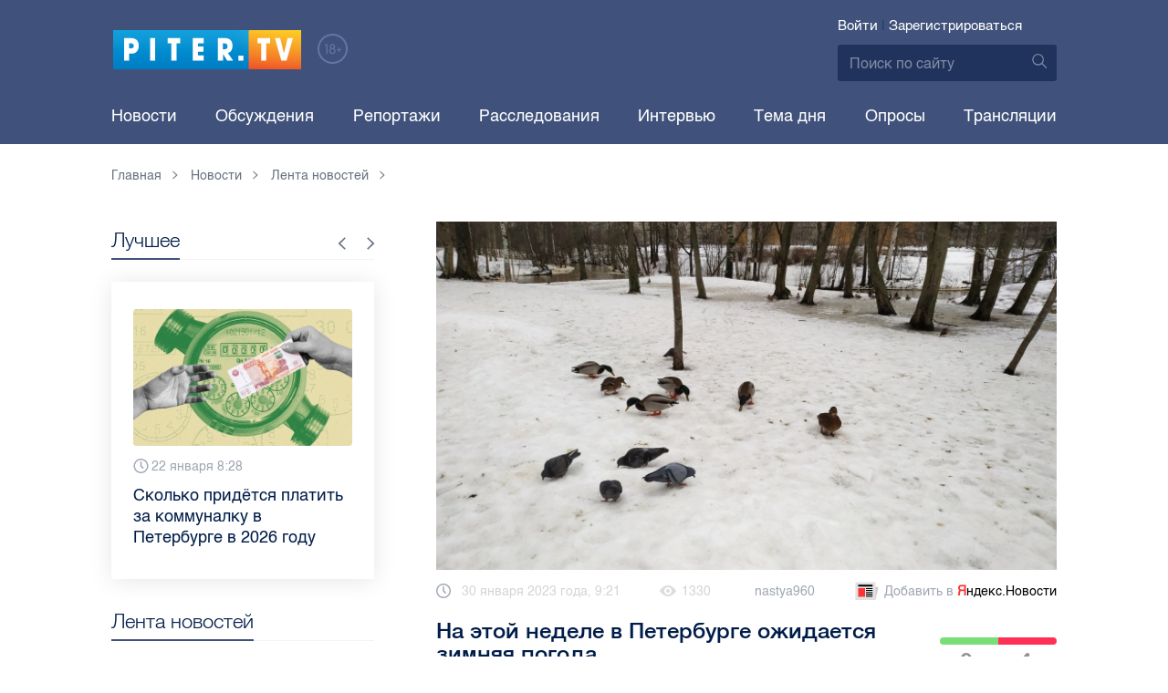

--- FILE ---
content_type: text/html; charset=UTF-8
request_url: https://piter.tv/event/pogoda_na_nedelyu_v_spb_4/
body_size: 12188
content:





<!DOCTYPE html>
<html lang="ru">
<head>
	<meta charset="utf-8">
	<meta http-equiv="X-UA-Compatible" content="IE=edge">
	<meta property="og:site_name" content="PITER TV">
	<meta name="viewport" content="width=device-width, initial-scale=1, maximum-scale=1, minimal-ui">
	<meta name="imagetoolbar" content="no">
	<meta name="msthemecompatible" content="no">
	<meta name="cleartype" content="on">
	<meta name="HandheldFriendly" content="True">
	<meta name="format-detection" content="telephone=no">
	<meta name="format-detection" content="address=no">
	<meta name="google" value="notranslate">
	<meta name="theme-color" content="#ffffff">
	<meta name="mobile-web-app-capable" content="yes">
	<meta name="yandex-verification" content="1cc0f06881696cf5" />
	<meta name="description" content="Хотя и с температурами от 0 до -5 градусов." />
	<meta name="keywords" content="александр колесов, погода" />
	<link rel="canonical" href="https://piter.tv/event/pogoda_na_nedelyu_v_spb_4/"/>
<meta property="og:title" content="На этой неделе в Петербурге ожидается зимняя погода" />

<meta property="og:url" content="https://piter.tv/event/pogoda_na_nedelyu_v_spb_4/" />

<meta property="og:image" content="http://static.piter.tv/images/news_photos/nvgtgJpcODLnD54Bdk8y59EBfiy4I4ta.webp" />

<meta property="og:image:secure_url" content="https://static.piter.tv/images/news_photos/nvgtgJpcODLnD54Bdk8y59EBfiy4I4ta.webp" />

<meta property="og:description" content="Хотя и с температурами от 0 до -5 градусов." />

<meta property="ya:ovs:content_id" content="https://piter.tv/event/pogoda_na_nedelyu_v_spb_4/" />

<meta property="ya:ovs:category" content="Лента новостей" />

<meta property="og:type" content="article" />


	<title>На этой неделе в Петербурге ожидается зимняя погода</title>

	<link href="https://static.piter.tv/ptv2/assets/styles/app.min_6468.css" rel="stylesheet">
	

	<link rel="preload" href="https://static.piter.tv/ptv2/assets/fonts/subset-HelveticaRegular-Regular.woff2" as="font" crossorigin="anonymous" />
	<link rel="preload" href="https://static.piter.tv/ptv2/assets/fonts/hinted-subset-HelveticaLight-Regular.woff2" as="font" crossorigin="anonymous" />
	<link rel="preload" href="https://static.piter.tv/ptv2/assets/fonts/hinted-subset-HelveticaNeue-Medium.woff2" as="font" crossorigin="anonymous" />


	<link rel="alternate" type="application/rss+xml" title="RSS" href="https://piter.tv/rss/" />
	<link rel="shortcut icon" href="https://piter.tv/favicon_piter.ico" type="image/x-icon" />
	<link rel="icon" href="https://piter.tv/favicon_piter.ico" type="image/x-icon" />

	<script type="text/javascript">
        window.CKEDITOR_BASEPATH = 'https://static.piter.tv/libs/ckeditor/';
        window.staticServer = 'https://static1.piter.tv';
		window.delayInitialization = [];
        window.scriptsLoaded = [];

        window.awaitImport = async function(scripts) {
            if (scripts.length) {
                let promise = new Promise(function (resolve, reject) {
                    resolve(1);
				});
                for (var i = 0; i < scripts.length; i++) {
                    const scriptPath = scripts[i];
                    if (scriptsLoaded.indexOf(scriptPath) !== -1) {
                        continue;
					}
                    scriptsLoaded.push(scriptPath);

                    promise = promise.then(function(result) {
                        return new Promise(function (resolve, reject) {
                            const script = document.createElement('script');
                            script.src = scriptPath;

                            let loaded = false;
                            script.onload = script.onerror = function() {
                                if ( ! loaded) {
                                    loaded = true;
                                    resolve(1);
                                }
                            };
                            script.onreadystatechange = function() {
                                var self = this;
                                if (this.readyState == "complete" || this.readyState == "loaded") {
                                    setTimeout(function() {
                                        self.onload();
                                    }, 0);
                                }
                            };

                            document.body.appendChild(script);
						})
					});
                }

                let result = await promise;
            }
        };
	</script>

	<script type="text/javascript">new Image().src = "//counter.yadro.ru/hit?r" + escape(document.referrer) + ((typeof(screen)=="undefined")?"" : ";s"+screen.width+"*"+screen.height+"*" + (screen.colorDepth?screen.colorDepth:screen.pixelDepth)) + ";u"+escape(document.URL) +  ";" +Math.random();</script>
	<script type="text/javascript" src="//www.gstatic.com/firebasejs/3.6.8/firebase.js"></script>

	
<script>
	window.userSubscriptionInfo = {isLogged : 0, isGranted : 0, isSubscribedNews : 0, isSubscribedComments : 0, isSubscribedProject : 0}
</script>


	<script>window.yaContextCb = window.yaContextCb || []</script>
	<script src="https://yandex.ru/ads/system/context.js" async></script>
</head>

<body class="page page_article" itemscope itemtype="http://schema.org/NewsArticle">




<header class="header">
	<div class="header__top">
		<div class="header__in">
			<div class="header__logo-w">
				<a href="https://piter.tv" class="header__logo logo">
					<img src="https://static.piter.tv/ptv2/assets/images/general/logo.png?1" alt="Piter.tv" />
				</a>
				<img class="header__18plus" src="https://static.piter.tv/ptv2/assets/images/general/18ptv.png" alt="18+" />
			</div>
			

			<div class="header__control">
				
<div class="header__auth">
	<svg class="header__auth-icon"><use xlink:href="https://piter.tv/static/ptv2/assets/images/icon.svg#icon_auth-icon"></use></svg>
	<a href="https://piter.tv/login/" onclick="sendRequest('',{'action':'fe_login_form'});return false;" class="header__auth-link header__auth-link_enter">Войти</a>
	<span class="header__auth-sep">|</span>
	<a href="#" onclick="sendRequest('',{'action':'registration','ajax':1}); return false;" class="header__auth-link header__auth-link_reg">Зарегистрироваться</a>
</div>

				<div class="search-form header__search">
					<form action="https://piter.tv/search_result/" method="get" class="search-form__w">
						<input type="text" value="" placeholder="Поиск по сайту" name="query" class="search-form__input" />
						<button type="submit" class="search-form__submit">
							<svg class="search-form__submit-icon"><use xlink:href="https://piter.tv/static/ptv2/assets/images/icon.svg#icon_search-icon"></use></svg>
						</button>
					</form>
				</div>
			</div>
		</div>
	</div>
	<div class="header__body">
		<div class="header__in">
			<nav class="header__nav nav nav_main">
				<ul id="main-nav" class="nav__list initial">
					
<li class="nav__item ">
	<a href="https://piter.tv/news/60/" title="Новости" class="nav__link">Новости</a>
</li>

					
<li class="nav__item first">
	<a href="https://piter.tv/forum/" title="Обсуждение актуальных событий" class="nav__link">Обсуждения</a>
</li>

					
<li class="nav__item ">
	<a href="https://piter.tv/news/3873/" title="Репортажи" class="nav__link">Репортажи</a>
</li>

					
<li class="nav__item ">
	<a href="https://piter.tv/channel/668/" title="Расследования" class="nav__link">Расследования</a>
</li>

					
<li class="nav__item ">
	<a href="https://piter.tv/news/3741/" title="Интервью" class="nav__link">Интервью</a>
</li>

					
<li class="nav__item ">
	<a href="https://piter.tv/news/3874/" title="Тема дня" class="nav__link">Тема дня</a>
</li>

					
<li class="nav__item first">
	<a href="https://piter.tv/polls/" title="Архив опросов посетителей" class="nav__link">Опросы</a>
</li>

					
<li class="nav__item first">
	<a href="https://piter.tv/conference_catalog/" title="Прямые трансляции на канале ПитерТВ" class="nav__link">Трансляции</a>
</li>

					<li data-width="10" class="nav__item nav__item_more">
						<a class="nav__link">Еще
							<svg class="nav__more-icon"><use xlink:href="https://piter.tv/static/ptv2/assets/images/icon.svg#icon_arrow-down"></use></svg>
						</a>
						<ul></ul>
					</li>
				</ul>
			</nav>
		</div>
	</div>
</header>



<main class="main" role="main">
	




    <div class="main__in">
        <div class="main__breadcrumbs">
            
	<div class="breadcrumbs">
		<ol itemscope="" itemtype="http://schema.org/BreadcrumbList" class="breadcrumbs__list">
			<li itemprop="itemListElement" itemscope="" itemtype="http://schema.org/ListItem" class="breadcrumbs__item">
				<a itemscope="" itemtype="http://schema.org/Thing" itemprop="item" href="https://piter.tv" class="breadcrumbs__link">
					<span itemprop="name">Главная</span><svg class="breadcrumbs__icon"><use xlink:href="https://piter.tv/static/ptv2/assets/images/icon.svg#icon_arrow-right"></use></svg>
				</a>
				<meta itemprop="position" content="1" />
			</li>


	<li itemprop="itemListElement" itemscope="" itemtype="http://schema.org/ListItem" class="breadcrumbs__item breadcrumbs__item_hide">
		<a itemscope="" itemtype="http://schema.org/Thing" itemprop="item" href="https://piter.tv/news/"	class="breadcrumbs__link">
			<span itemprop="name">Новости</span><svg class="breadcrumbs__icon"><use xlink:href="https://piter.tv/static/ptv2/assets/images/icon.svg#icon_arrow-right"></use></svg>
		</a>
		<meta itemprop="position" content="2" />
	</li>

	<li itemprop="itemListElement" itemscope="" itemtype="http://schema.org/ListItem" class="breadcrumbs__item breadcrumbs__item_hide">
		<a itemscope="" itemtype="http://schema.org/Thing" itemprop="item" href="https://piter.tv/news/60/"	class="breadcrumbs__link">
			<span itemprop="name">Лента новостей</span><svg class="breadcrumbs__icon"><use xlink:href="https://piter.tv/static/ptv2/assets/images/icon.svg#icon_arrow-right"></use></svg>
		</a>
		<meta itemprop="position" content="3" />
	</li>

		</ol>
	</div>

        </div>
        <div class="main__w main__w_3 main__w_3_has_topnews">
            <div class="content main__content main__content_middle main__content">
                <div id="articles-loading-container" class="articles-loading-container">
                    <article id="articlefull" class="article" data-next-article-url="/event/Dzhonson_raskril_detali_razgovora_s_Putinim_pered_nachalom_specoperacii/" data-essence-id="44" data-entity-id="548372">
						
                        
    <div class="article__image">
        <img src="https://static.piter.tv/images/news_photos/lNXDM25dg9eQU7QnLexztYoIgWKKUNrs.webp" title="На этой неделе в Петербурге ожидается зимняя погода" alt="На этой неделе в Петербурге ожидается зимняя погода" />
    </div>


                        <div class="article__meta">
                            <div class="article__date">
                                <svg class="article__date-icon"><use xlink:href="https://piter.tv/static/ptv2/assets/images/icon.svg#icon_date-icon"></use></svg>30 января 2023 года, 9:21
                            </div>
                            <div class="article__views" title="просмотра">
                                <svg class="article__views-icon"><use xlink:href="https://piter.tv/static/ptv2/assets/images/icon.svg#icon_views-icon"></use></svg>1330
                            </div>
                            <a href="https://piter.tv/user/nastya960/" class="article__author">nastya960</a>

                            
                            
<a href="https://yandex.ru/news/?favid=18694" target="_blank" rel="nofollow" class="article__yandex_news"><svg class="article__yandex_news-icon"><use xlink:href="https://piter.tv/static/ptv2/assets/images/icon.svg#icon_yandex-news"></use></svg>Добавить в <span>Я</span><span>ндекс.Новости</span></a>

                        </div>

                        <header class="article__header">
                            <h1 class="article__title">На этой неделе в Петербурге ожидается зимняя погода</h1>
                            
	<div class="article__rating" id="rc_44_548372" title="Рейтинг: 0. Голосов: 0" data-share-pos="50" data-share-neg="50">
		<div class="article__rating-bar">
			<div class="article__rating-bar-line article__rating-bar-line__positive" style="width: 50%;"></div>
			<div class="article__rating-bar-line article__rating-bar-line__negative" style="width: 50%;"></div>
		</div>
		<a href="#" class="article__rating-button article__rating-plus" title="Нравится" onclick="sendRequest('',{'action':'entity_rater','opinion':'1','ajax':'1','essence_id':'44','entity_id':'548372'}); return false;"><svg class="article__rating-icon"><use xlink:href="https://piter.tv/static/ptv2/assets/images/icon.svg#icon_rating-plus"></use></svg>0</a>
		<a href="#" class="article__rating-button article__rating-minus" title="Не нравится" onclick="sendRequest('',{'action':'entity_rater','opinion':'0','ajax':'1','essence_id':'44','entity_id':'548372'}); return false;"><svg class="article__rating-icon"><use xlink:href="https://piter.tv/static/ptv2/assets/images/icon.svg#icon_rating-minus"></use></svg>0</a>
	</div>

                        </header>


                        <div class="article__entry article-full">
                            <p><strong itemprop="headline description">Хотя и с температурами от 0 до -5 градусов.</strong></p>
                            <div itemprop="articleBody" id="articleBody" class="js-mediator-article">
                                <p style="text-align: justify;">Центр <a href="https://piter.tv/event/pogoda_spb_30_yanvarya/">циклона &quot;Николас&quot; </a>сейчас выходит с Ботнического залива на территорию Финляндии, и в дальнейшем будет смещаться к востоку через Карелию и Белое море.&nbsp;Влияние циклона на Санкт-Петербург продлится в течение двух дней, отметил главный синоптик города Александр Колесов.</p>

<p style="text-align: justify;">Днём 30 января в Северной столице ожидаются&nbsp;осадки в виде мокрого снега с дождём.&nbsp;Температура воздуха до +2 градусов&nbsp;будет только сегодня, уже завтра днём ожидается понижение до небольших отрицательных значений. &nbsp;&nbsp;</p>

<p style="text-align: justify;">Следующий циклон, определяющий погоду &nbsp;с 1 на 2 февраля, будет проходить уже южнее Петербурга, поэтому оттепели не должно быть, а осадки будут выпадать только в виде снега.</p>

<blockquote>
<p style="text-align: justify;">Так что кроме сегодняшнего дня вся неделя в Санкт-Петербурге должна быть зимней, хотя и с температурами от 0 до -5 градусов.</p>

<p style="text-align: justify;"><strong>Александр Колесов, синоптик</strong></p>
</blockquote>

<p style="text-align: justify;">Фото:&nbsp;Piter.tv</p>

                            </div>
                        </div>
                        <div class="article__bottom">
                            <div class="article__bottom__row">
                                <span class="article__bottom-title">Теги:</span>
                                <span itemprop="keywords"><a class="article__tags" href='/search_result/?query=%D0%B0%D0%BB%D0%B5%D0%BA%D1%81%D0%B0%D0%BD%D0%B4%D1%80+%D0%BA%D0%BE%D0%BB%D0%B5%D1%81%D0%BE%D0%B2'>александр колесов</a>, <a class="article__tags" href='/search_result/?query=%D0%BF%D0%BE%D0%B3%D0%BE%D0%B4%D0%B0'>погода</a></span>
                            </div>
                            
	<div class="article__bottom__row">
		<span class="article__bottom-title">Категории:</span>
	<a class="article__tags" href="https://piter.tv/news/60/" title="Лента новостей">Лента новостей</a>,

	</div>

                        </div>
						
                        
<div id="comment_container_44_548372" class="__comments__meta" data-essence-id="44" data-entity-id="548372" style="margin-top: 10px;">
    
<div id="comment_content_44_548372" class="comments article__comments">
    <header class="comments__header">
        <h3 class="comments__title title title_side">Обсуждение ( <span class="__comments_counter_total">0</span> ) 
<a class="latest-news__all-news" href="/forum/44-548372/">Посмотреть все</a>
</h3>
        
    <input type="button" class="button button_form" onclick='sendRequest("",{"ajax":1,"action":"comment_control","essence_id":44,"entity_id":548372,"entity_url":"https:\/\/piter.tv\/event\/pogoda_na_nedelyu_v_spb_4\/","mod":"get_creation_form","per_page":10,"image_size":"icon"});return false;' value="Добавить комментарий" />

    </header>

    <!-- place for comment form -->

    
    
    
</div>


    <div class="comments__new __comments__new_items_block">
        <div class="comments__new-items-w">
            <div class="comments__new-items">Новые комментарии</div>
        </div>
        <div class="__items"></div>
    </div>
</div>

                    </article>
                </div>
            </div>
            <aside class="sidebar main__sidebar main__sidebar main__sidebar_first">
                
    <div class="best sidebar__best sidebar__row">
        <header class="best__header sidebar__header">
            <h2 class="best__title title title_side">Лучшее</h2>
            <div class="best__nav">
                <button class="best__prev"><svg class="best__prev-icon"><use xlink:href="https://piter.tv/static/ptv2/assets/images/icon.svg#icon_arrow-right"></use></svg></button>
                <button class="best__next"><svg class="best__next-icon"><use xlink:href="https://piter.tv/static/ptv2/assets/images/icon.svg#icon_arrow-right"></use></svg></button>
            </div>
        </header>
        <ul class="best__list best__list-slider">
            
    <li class="best__item">
        <a href="https://piter.tv/event/uhod_za_kozhej_zimoj/" class="best__link">
            <div class="best__image">
                
<span class="previewCarouselBlock"  sources='[]' style='' >
    <img class="__firstPreview lazyload" src="https://static.piter.tv/img/news_default_small.png" width="304" height="190"  data-src="https://static1.piter.tv/images/news_photos/HVyyh2LVIKG3MvNVdR5jryHeCnmea3lq.webp" alt="Как ухаживать за кожей зимой: советы дерматолога " title="Как ухаживать за кожей зимой: советы дерматолога " />
    <noscript><img width="304" height="190" src="https://static2.piter.tv/images/news_photos/HVyyh2LVIKG3MvNVdR5jryHeCnmea3lq.webp" alt="Как ухаживать за кожей зимой: советы дерматолога " title="Как ухаживать за кожей зимой: советы дерматолога " /></noscript>
</span>

            </div>
            <div class="best__w">
                <div class="best__meta">
                    <div class="best__date"><svg class="best__date-icon"><use xlink:href="https://piter.tv/static/ptv2/assets/images/icon.svg#icon_date-icon"></use></svg>28 января 13:59</div>
                </div>
                <div class="best__item-title">Как ухаживать за кожей зимой: советы дерматолога </div>
            </div>
        </a>
    </li>

    <li class="best__item">
        <a href="https://piter.tv/event/tarifi_zhkh_spb/" class="best__link">
            <div class="best__image">
                
<span class="previewCarouselBlock"  sources='[]' style='' >
    <img class="__firstPreview lazyload" src="https://static.piter.tv/img/news_default_small.png" width="304" height="190"  data-src="https://static3.piter.tv/images/news_photos/MHifXEMJ3QhRVBE3Byyz6rs32ay2N5uN.webp" alt="Сколько придётся платить за коммуналку в Петербурге в 2026 году " title="Сколько придётся платить за коммуналку в Петербурге в 2026 году " />
    <noscript><img width="304" height="190" src="https://static3.piter.tv/images/news_photos/MHifXEMJ3QhRVBE3Byyz6rs32ay2N5uN.webp" alt="Сколько придётся платить за коммуналку в Петербурге в 2026 году " title="Сколько придётся платить за коммуналку в Петербурге в 2026 году " /></noscript>
</span>

            </div>
            <div class="best__w">
                <div class="best__meta">
                    <div class="best__date"><svg class="best__date-icon"><use xlink:href="https://piter.tv/static/ptv2/assets/images/icon.svg#icon_date-icon"></use></svg>22 января 8:28</div>
                </div>
                <div class="best__item-title">Сколько придётся платить за коммуналку в Петербурге в 2026 году </div>
            </div>
        </a>
    </li>

    <li class="best__item">
        <a href="https://piter.tv/event/milonov_posovetoval_izuchat_kriptu_/" class="best__link">
            <div class="best__image">
                
<span class="previewCarouselBlock"  sources='["55QjjVpgWDcMdznWsojkiElKxkUkV24e.webp","OMaBvew97VHnSJ48v3slBw760Dis2Ys2.webp","ggnbuwlttV3I4pbJ4JyanNl20CUjs8Hk.webp","tS5MqBeySwP0f2bRkOEg9HTywuFCxyzF.webp","qxDWTL81NeeXr7V7PPOmmgTwgy88oKcM.webp"]' style='' >
    <img class="__firstPreview lazyload" src="https://static.piter.tv/img/news_default_small.png" width="304" height="190"  data-src="https://static1.piter.tv/images/previews/ertlBnCoyWSztoKobgkpM91MXUssGpGf.webp" alt="Милонов посоветовал детсадовцам изучать криптовалюту для &quot;хорошей и спокойной старости&quot; родителей" title="Милонов посоветовал детсадовцам изучать криптовалюту для &quot;хорошей и спокойной старости&quot; родителей" />
    <noscript><img width="304" height="190" src="https://static1.piter.tv/images/previews/ertlBnCoyWSztoKobgkpM91MXUssGpGf.webp" alt="Милонов посоветовал детсадовцам изучать криптовалюту для &quot;хорошей и спокойной старости&quot; родителей" title="Милонов посоветовал детсадовцам изучать криптовалюту для &quot;хорошей и спокойной старости&quot; родителей" /></noscript>
</span>

            </div>
            <div class="best__w">
                <div class="best__meta">
                    <div class="best__date"><svg class="best__date-icon"><use xlink:href="https://piter.tv/static/ptv2/assets/images/icon.svg#icon_date-icon"></use></svg>22 января 11:51</div>
                </div>
                <div class="best__item-title">Милонов посоветовал детсадовцам изучать криптовалюту для &quot;хорошей и спокойной старости&quot; родителей</div>
            </div>
        </a>
    </li>

    <li class="best__item">
        <a href="https://piter.tv/event/den_studenta_spb/" class="best__link">
            <div class="best__image">
                
<span class="previewCarouselBlock"  sources='[]' style='' >
    <img class="__firstPreview lazyload" src="https://static.piter.tv/img/news_default_small.png" width="304" height="190"  data-src="https://static3.piter.tv/images/news_photos/0rvgRHQXPauU2eh02avLU5Y9zbHYMDfi.webp" alt="Рассказываем, куда могут пойти петербургские студенты в свой праздник" title="Рассказываем, куда могут пойти петербургские студенты в свой праздник" />
    <noscript><img width="304" height="190" src="https://static2.piter.tv/images/news_photos/0rvgRHQXPauU2eh02avLU5Y9zbHYMDfi.webp" alt="Рассказываем, куда могут пойти петербургские студенты в свой праздник" title="Рассказываем, куда могут пойти петербургские студенты в свой праздник" /></noscript>
</span>

            </div>
            <div class="best__w">
                <div class="best__meta">
                    <div class="best__date"><svg class="best__date-icon"><use xlink:href="https://piter.tv/static/ptv2/assets/images/icon.svg#icon_date-icon"></use></svg>16 января 12:53</div>
                </div>
                <div class="best__item-title">Рассказываем, куда могут пойти петербургские студенты в свой праздник</div>
            </div>
        </a>
    </li>

    <li class="best__item">
        <a href="https://piter.tv/event/demontazh_novogodnego_oformleniya_spb/" class="best__link">
            <div class="best__image">
                
<span class="previewCarouselBlock"  sources='[]' style='' >
    <img class="__firstPreview lazyload" src="https://static.piter.tv/img/news_default_small.png" width="304" height="190"  data-src="https://static1.piter.tv/images/previews/2qy6pFzjLhleGXbzCC25NC1KFXld544K.webp" alt="Демонтаж новогоднего оформления начали в Петербурге" title="Демонтаж новогоднего оформления начали в Петербурге" />
    <noscript><img width="304" height="190" src="https://static3.piter.tv/images/previews/2qy6pFzjLhleGXbzCC25NC1KFXld544K.webp" alt="Демонтаж новогоднего оформления начали в Петербурге" title="Демонтаж новогоднего оформления начали в Петербурге" /></noscript>
</span>

            </div>
            <div class="best__w">
                <div class="best__meta">
                    <div class="best__date"><svg class="best__date-icon"><use xlink:href="https://piter.tv/static/ptv2/assets/images/icon.svg#icon_date-icon"></use></svg>15 января 8:17</div>
                </div>
                <div class="best__item-title">Демонтаж новогоднего оформления начали в Петербурге</div>
            </div>
        </a>
    </li>

    <li class="best__item">
        <a href="https://piter.tv/event/ledovoe_shou_averbuha_buratino/" class="best__link">
            <div class="best__image">
                
<span class="previewCarouselBlock"  sources='[]' style='' >
    <img class="__firstPreview lazyload" src="https://static.piter.tv/img/news_default_small.png" width="304" height="190"  data-src="https://static2.piter.tv/images/news_photos/fSzz6wuMfj33J5X2EnytkiIURHBURfKP.webp" alt="Илья Авербух – о благотворительности и изоляции фигуристов" title="Илья Авербух – о благотворительности и изоляции фигуристов" />
    <noscript><img width="304" height="190" src="https://static1.piter.tv/images/news_photos/fSzz6wuMfj33J5X2EnytkiIURHBURfKP.webp" alt="Илья Авербух – о благотворительности и изоляции фигуристов" title="Илья Авербух – о благотворительности и изоляции фигуристов" /></noscript>
</span>

            </div>
            <div class="best__w">
                <div class="best__meta">
                    <div class="best__date"><svg class="best__date-icon"><use xlink:href="https://piter.tv/static/ptv2/assets/images/icon.svg#icon_date-icon"></use></svg>14 января 11:27</div>
                </div>
                <div class="best__item-title">Илья Авербух – о благотворительности и изоляции фигуристов</div>
            </div>
        </a>
    </li>

    <li class="best__item">
        <a href="https://piter.tv/event/pro_larisu_dolinu_neveroyatnie_priklyucheniya_shurika_larisa_dolina/" class="best__link">
            <div class="best__image">
                
<span class="previewCarouselBlock"  sources='[]' style='' >
    <img class="__firstPreview lazyload" src="https://static.piter.tv/img/news_default_small.png" width="304" height="190"  data-src="https://static2.piter.tv/images/news_photos/fpquO3ig5ViDzP6dzFuH2Tlyi2Pm3jIl.webp" alt="Лариса Долина: &quot;Никогда нельзя отчаиваться, когда идёт чёрная полоса&quot;" title="Лариса Долина: &quot;Никогда нельзя отчаиваться, когда идёт чёрная полоса&quot;" />
    <noscript><img width="304" height="190" src="https://static2.piter.tv/images/news_photos/fpquO3ig5ViDzP6dzFuH2Tlyi2Pm3jIl.webp" alt="Лариса Долина: &quot;Никогда нельзя отчаиваться, когда идёт чёрная полоса&quot;" title="Лариса Долина: &quot;Никогда нельзя отчаиваться, когда идёт чёрная полоса&quot;" /></noscript>
</span>

            </div>
            <div class="best__w">
                <div class="best__meta">
                    <div class="best__date"><svg class="best__date-icon"><use xlink:href="https://piter.tv/static/ptv2/assets/images/icon.svg#icon_date-icon"></use></svg>19 декабря 2025 года 11:49</div>
                </div>
                <div class="best__item-title">Лариса Долина: &quot;Никогда нельзя отчаиваться, когда идёт чёрная полоса&quot;</div>
            </div>
        </a>
    </li>

    <li class="best__item">
        <a href="https://piter.tv/event/V_Peterburge_proshel_biznes_zavtrak_dlya_predprinimatelej_/" class="best__link">
            <div class="best__image">
                
<span class="previewCarouselBlock"  sources='[]' style='' >
    <img class="__firstPreview lazyload" src="https://static.piter.tv/img/news_default_small.png" width="304" height="190"  data-src="https://static3.piter.tv/images/previews/CJmuQPfzcm3MYxeFKU8O2Ezl8HCeaubc.webp" alt="В Петербурге прошел бизнес-завтрак для предпринимателей  " title="В Петербурге прошел бизнес-завтрак для предпринимателей  " />
    <noscript><img width="304" height="190" src="https://static3.piter.tv/images/previews/CJmuQPfzcm3MYxeFKU8O2Ezl8HCeaubc.webp" alt="В Петербурге прошел бизнес-завтрак для предпринимателей  " title="В Петербурге прошел бизнес-завтрак для предпринимателей  " /></noscript>
</span>

            </div>
            <div class="best__w">
                <div class="best__meta">
                    <div class="best__date"><svg class="best__date-icon"><use xlink:href="https://piter.tv/static/ptv2/assets/images/icon.svg#icon_date-icon"></use></svg>14 января 19:06</div>
                </div>
                <div class="best__item-title">В Петербурге прошел бизнес-завтрак для предпринимателей  </div>
            </div>
        </a>
    </li>

        </ul>
    </div>

				
                
	<div class="sidefeed latest-news latest-news_side sidebar__feed sidebar__row">
		<header class="sidefeed__header sidebar__header">
			<h2 class="sidefeed__title title title_side">Лента новостей</h2><a href="https://piter.tv/news/60/" class="sidefeed__all-news"><svg
				class="sidefeed__all-icon"><use xlink:href="https://piter.tv/static/ptv2/assets/images/icon.svg#icon_arrow-right"></use></svg>Все новости</a>
		</header>
		<ul class="sidefeed__list latest-news__list">
			
	<li class="sidefeed__item latest-news__item latest-news__item__">
		<div class="latest-news__meta">
			<div class="latest-news__date">20:27</div>
			<div class="latest-news__video-w"></div>
		</div><a href="https://piter.tv/event/Rezonansnoe_delo_uchitelnici_anglijskogo_iz_Peterburga_smyagchat/" class="latest-news__news-title" title="Резонансное дело учительницы английского из Петербурга смягчат">Резонансное дело учительницы английского из Петербурга смягчат</a>
	</li>

	<li class="sidefeed__item latest-news__item latest-news__item__">
		<div class="latest-news__meta">
			<div class="latest-news__date">20:23</div>
			<div class="latest-news__video-w"></div>
		</div><a href="https://piter.tv/event/Na_prospekte_Kuznecova_avtomobil_sbil_velosipedista_kurera/" class="latest-news__news-title" title="На проспекте Кузнецова автомобиль сбил велосипедиста курьера">На проспекте Кузнецова автомобиль сбил велосипедиста курьера</a>
	</li>

	<li class="sidefeed__item latest-news__item latest-news__item__">
		<div class="latest-news__meta">
			<div class="latest-news__date">19:00</div>
			<div class="latest-news__video-w"></div>
		</div><a href="https://piter.tv/event/Pulkovo_pokazalo_novij_logotip_s_mostami_samoletami_bukvoj_L_/" class="latest-news__news-title" title="Пулково показало новый логотип с мостами самолетами буквой &quot;Л&quot;">Пулково показало новый логотип с мостами самолетами буквой &quot;Л&quot;</a>
	</li>

	<li class="sidefeed__item latest-news__item latest-news__item__">
		<div class="latest-news__meta">
			<div class="latest-news__date">18:40</div>
			<div class="latest-news__video-w"></div>
		</div><a href="https://piter.tv/event/Vlasti_Peterburga_gotovyat_meri_dlya_uskoreniya_avtobusov_tramvaev_i_trollejbusov/" class="latest-news__news-title" title="Власти Петербурга готовят меры для ускорения автобусов трамваев и троллейбусов">Власти Петербурга готовят меры для ускорения автобусов трамваев и троллейбусов</a>
	</li>

	<li class="sidefeed__item latest-news__item latest-news__item__">
		<div class="latest-news__meta">
			<div class="latest-news__date">17:58</div>
			<div class="latest-news__video-w">
<a href="https://piter.tv/event/poliklinika_na_rusanovskij_ulice_video/" class="latest-news__video"></a>
</div>
		</div><a href="https://piter.tv/event/poliklinika_na_rusanovskij_ulice_video/" class="latest-news__news-title" title="В Невском районе с опережением графика достроена новая поликлиника на 420 посещений в смену">В Невском районе с опережением графика достроена новая поликлиника на 420 посещений в смену</a>
	</li>

	<li class="sidefeed__item latest-news__item latest-news__item__">
		<div class="latest-news__meta">
			<div class="latest-news__date">17:20</div>
			<div class="latest-news__video-w"></div>
		</div><a href="https://piter.tv/event/V_Peterburge_nachali_gotovit_letnyuyu_navigaciyu_vodnogo_transporta_2026/" class="latest-news__news-title" title="В Петербурге начали готовить летнюю навигацию водного транспорта 2026">В Петербурге начали готовить летнюю навигацию водного транспорта 2026</a>
	</li>

	<li class="sidefeed__item latest-news__item latest-news__item__">
		<div class="latest-news__meta">
			<div class="latest-news__date">17:16</div>
			<div class="latest-news__video-w"></div>
		</div><a href="https://piter.tv/event/Titov_zayavil_o_revolyucii_v_Rossii_v_sfere_vinodeliya/" class="latest-news__news-title" title="Титов заявил о революции в России в сфере виноделия">Титов заявил о революции в России в сфере виноделия</a>
	</li>

	<li class="sidefeed__item latest-news__item latest-news__item__">
		<div class="latest-news__meta">
			<div class="latest-news__date">17:08</div>
			<div class="latest-news__video-w">
<a href="https://piter.tv/event/Oreshkin_nazval_II_hajpovoj_temoj_/" class="latest-news__video"></a>
</div>
		</div><a href="https://piter.tv/event/Oreshkin_nazval_II_hajpovoj_temoj_/" class="latest-news__news-title" title="Орешкин назвал ИИ &quot;хайповой темой&quot;">Орешкин назвал ИИ &quot;хайповой темой&quot;</a>
	</li>

	<li class="sidefeed__item latest-news__item latest-news__item__">
		<div class="latest-news__meta">
			<div class="latest-news__date">17:00</div>
			<div class="latest-news__video-w"></div>
		</div><a href="https://piter.tv/event/zheltij_uroven_prodlen_v_spb/" class="latest-news__news-title" title="В Петербурге из-за морозов продлен &quot;желтый&quot; уровень опасности">В Петербурге из-за морозов продлен &quot;желтый&quot; уровень опасности</a>
	</li>

	<li class="sidefeed__item latest-news__item latest-news__item__">
		<div class="latest-news__meta">
			<div class="latest-news__date">17:00</div>
			<div class="latest-news__video-w">
<a href="https://piter.tv/event/andrej_alferov_intervyu_yanvar_2026_/" class="latest-news__video"></a>
</div>
		</div><a href="https://piter.tv/event/andrej_alferov_intervyu_yanvar_2026_/" class="latest-news__news-title" title="Инвесторы обеспечили Петербург социальной инфраструктурой: итоги работы Управления строительными проектами">Инвесторы обеспечили Петербург социальной инфраструктурой: итоги работы Управления строительными проектами</a>
	</li>

			
		</ul>
	</div>

                
            </aside>
            <aside class="sidebar main__sidebar main__sidebar main__sidebar_second main__sidebar_has_topnews">
                
                
    <div class="related sidebar__row sidebar__related_sec">
        <header class="related__header sidebar__header">
            <h2 class="related__title title title_side">Интересное</h2>
        </header>
        <ul class="related__list">
            
    <li class="related__item">
        <article class="news-article news-article_side">
            <a href="https://piter.tv/event/pogoda_v_spb_31_yanvarya/" title="Небольшой снег и морозы ожидаются в Петербурге 31 января" class="news-article__link">
                <div class="news-article__image">
                    
<span class="previewCarouselBlock"  sources='[]' style='' onclick="this.target='_blank';">
    <img class="__firstPreview lazyload" src="https://static.piter.tv/img/news_default_small.png" width="116" height="65"  data-src="https://static2.piter.tv/images/news_photos/1TVeQNhdYHr5oeYjzuGRjbNIiGxxwjGV.webp" alt="Небольшой снег и морозы ожидаются в Петербурге 31 января" title="Небольшой снег и морозы ожидаются в Петербурге 31 января" />
    <noscript><img width="116" height="65" src="https://static3.piter.tv/images/news_photos/1TVeQNhdYHr5oeYjzuGRjbNIiGxxwjGV.webp" alt="Небольшой снег и морозы ожидаются в Петербурге 31 января" title="Небольшой снег и морозы ожидаются в Петербурге 31 января" /></noscript>
</span>

                </div>
                <div class="news-article__w">
                    <div class="news-article__title">Небольшой снег и морозы ожидаются в Петербурге 31 января</div>
                    <div class="news-article__meta">
                        <div class="news-article__date">Сегодня, 16:26</div>
                    </div>
                    <div class="news-article__category">Новости СПб</div>
                </div>
            </a>
        </article>
    </li>

    <li class="related__item">
        <article class="news-article news-article_side">
            <a href="https://piter.tv/event/pogoda_Lenoblast_31_yanvarya_2026/" title="В последний январский день температура в Ленобласти опустится до -28 градусов" class="news-article__link">
                <div class="news-article__image">
                    
<span class="previewCarouselBlock"  sources='[]' style='' onclick="this.target='_blank';">
    <img class="__firstPreview lazyload" src="https://static.piter.tv/img/news_default_small.png" width="116" height="65"  data-src="https://static3.piter.tv/images/news_photos/q6noqaOF9YvXF4IuoTD26mzPvJCBs6Tr.webp" alt="В последний январский день температура в Ленобласти ..." title="В последний январский день температура в Ленобласти ..." />
    <noscript><img width="116" height="65" src="https://static1.piter.tv/images/news_photos/q6noqaOF9YvXF4IuoTD26mzPvJCBs6Tr.webp" alt="В последний январский день температура в Ленобласти ..." title="В последний январский день температура в Ленобласти ..." /></noscript>
</span>

                </div>
                <div class="news-article__w">
                    <div class="news-article__title">В последний январский день температура в Ленобласти ...</div>
                    <div class="news-article__meta">
                        <div class="news-article__date">Сегодня, 15:41</div>
                    </div>
                    <div class="news-article__category">Новости Ленинградской области</div>
                </div>
            </a>
        </article>
    </li>

    <li class="related__item">
        <article class="news-article news-article_side">
            <a href="https://piter.tv/event/pogoda_spb_30_yanvarya_2026/" title="Петербург находится на периферии скандинавского антициклона 30 января" class="news-article__link">
                <div class="news-article__image">
                    
<span class="previewCarouselBlock"  sources='[]' style='' onclick="this.target='_blank';">
    <img class="__firstPreview lazyload" src="https://static.piter.tv/img/news_default_small.png" width="116" height="65"  data-src="https://static2.piter.tv/images/news_photos/YvD20IEmGr90jJBvf2PJwYyOi0xb2MvB.webp" alt="Петербург находится на периферии скандинавского антицикл ..." title="Петербург находится на периферии скандинавского антицикл ..." />
    <noscript><img width="116" height="65" src="https://static2.piter.tv/images/news_photos/YvD20IEmGr90jJBvf2PJwYyOi0xb2MvB.webp" alt="Петербург находится на периферии скандинавского антицикл ..." title="Петербург находится на периферии скандинавского антицикл ..." /></noscript>
</span>

                </div>
                <div class="news-article__w">
                    <div class="news-article__title">Петербург находится на периферии скандинавского антицикл ...</div>
                    <div class="news-article__meta">
                        <div class="news-article__date">Сегодня, 8:08</div>
                    </div>
                    <div class="news-article__category">Картина дня</div>
                </div>
            </a>
        </article>
    </li>

        </ul>
    </div>

                
<div id="top_news_container" class="__top_news_container related sidebar__row sidebar__related_sec">
	<ul class="__top_news_list related__list">
        
<li class="__top_news_item_container related__item" data-position="0">
	
<article class="__top_news_item news-article news-article_side" data-_tnuhash="f6443586425e6c5e7307248df1c6972f" data-_tnueid="658841">
    <a href="https://russia-1.tv/?nid=658841" title="Резонансное дело учительницы английского из Петербурга смягчат" class="news-article__link">
        <div class="news-article__image">
            
<span class="previewCarouselBlock"  sources='[]' style='' >
    <img class="__firstPreview lazyload" src="https://static.piter.tv/img/news_default_small.png" width="330" height="185"  data-src="https://static3.piter.tv/images/news_photos/JKTQjNpgwD33zre2Ly4e5IlQgaodInCl.webp" alt="Резонансное дело учительницы английского из Петербурга смягчат" title="Резонансное дело учительницы английского из Петербурга смягчат" />
    <noscript><img width="330" height="185" src="https://static1.piter.tv/images/news_photos/JKTQjNpgwD33zre2Ly4e5IlQgaodInCl.webp" alt="Резонансное дело учительницы английского из Петербурга смягчат" title="Резонансное дело учительницы английского из Петербурга смягчат" /></noscript>
</span>

        </div>
        <div class="news-article__w">
            <div class="news-article__title">Резонансное дело учительницы английского из Петербурга смягчат</div>
            <div class="news-article__meta">
                <div class="news-article__date">Сегодня, 20:27</div>
            </div>
        </div>
    </a>
</article>

</li>

<li class="__top_news_item_container related__item" data-position="1">
	
<article class="__top_news_item news-article news-article_side" data-_tnuhash="1a0395c6ef016cf3ab43828a21fbdbee" data-_tnueid="658840">
    <a href="https://russia-1.tv/?nid=658840" title="На проспекте Кузнецова автомобиль сбил велосипедиста курьера" class="news-article__link">
        <div class="news-article__image">
            
<span class="previewCarouselBlock"  sources='[]' style='' >
    <img class="__firstPreview lazyload" src="https://static.piter.tv/img/news_default_small.png" width="330" height="185"  data-src="https://static1.piter.tv/images/news_photos/a4ouKbDRWYQ7LxiF3Ey81O8y2qjYnzgO.webp" alt="На проспекте Кузнецова автомобиль сбил велосипедиста курьера" title="На проспекте Кузнецова автомобиль сбил велосипедиста курьера" />
    <noscript><img width="330" height="185" src="https://static2.piter.tv/images/news_photos/a4ouKbDRWYQ7LxiF3Ey81O8y2qjYnzgO.webp" alt="На проспекте Кузнецова автомобиль сбил велосипедиста курьера" title="На проспекте Кузнецова автомобиль сбил велосипедиста курьера" /></noscript>
</span>

        </div>
        <div class="news-article__w">
            <div class="news-article__title">На проспекте Кузнецова автомобиль сбил велосипедиста курьера</div>
            <div class="news-article__meta">
                <div class="news-article__date">Сегодня, 20:23</div>
            </div>
        </div>
    </a>
</article>

</li>

<li class="__top_news_item_container related__item" data-position="2">
	
<article class="__top_news_item news-article news-article_side" data-_tnuhash="5ba1a848c7e151b3eefe1ee17479e7b7" data-_tnueid="152467">
    <a href="https://russia-1.tv/?nid=152467" title=" Появилось видео как Барак и Мишель Обама станцевали под Thriller Майкла Джексона" class="news-article__link">
        <div class="news-article__image">
            
<span class="previewCarouselBlock"  sources='["hqXP2i4YkWpXbagVNp92PiKyKplVzLli.jpg","4kT3Edabf9zgiiIpegc8D3b5D4rYRoQK.jpg","rpmxeY1o83Dv0WyQvNa9yL0P7RlVnN5s.jpg","Ei2fyy66zr62klFWz4IP9ua2XGcTEHxI.jpg"]' style='' >
    <img class="__firstPreview lazyload" src="https://static.piter.tv/img/news_default_small.png" width="330" height="185"  data-src="https://static1.piter.tv/images/previews/l7rVVODL7INmRBfckGjYVNQpg075K7M6.jpg" alt=" Появилось видео как Барак и Мишель Обама станцевали под Thriller Майкла Джексона" title=" Появилось видео как Барак и Мишель Обама станцевали под Thriller Майкла Джексона" />
    <noscript><img width="330" height="185" src="https://static1.piter.tv/images/previews/l7rVVODL7INmRBfckGjYVNQpg075K7M6.jpg" alt=" Появилось видео как Барак и Мишель Обама станцевали под Thriller Майкла Джексона" title=" Появилось видео как Барак и Мишель Обама станцевали под Thriller Майкла Джексона" /></noscript>
</span>

        </div>
        <div class="news-article__w">
            <div class="news-article__title"> Появилось видео как Барак и Мишель Обама станцевали под Thriller Майкла Джексона</div>
            <div class="news-article__meta">
                <div class="news-article__date">03.11.2016, 16:42</div>
            </div>
        </div>
    </a>
</article>

</li>

<li class="__top_news_item_container related__item" data-position="3">
	
<article class="__top_news_item news-article news-article_side" data-_tnuhash="eca645a8f50b370b54e8bbc7a742f8d6" data-_tnueid="658824">
    <a href="https://russia-1.tv/?nid=658824" title="В США раскрыли, какие данные о России тайно получает Запад" class="news-article__link">
        <div class="news-article__image">
            
<span class="previewCarouselBlock"  sources='["UeGmPq7LJifTLr3eQSxSy6i6ev1iP4On.webp","pVCKsz7YQkTwuxLyFxMVtW4YtXRtt4cY.webp","1TfDDTXLHxnIWj9l673NtP66L8MqtDRm.webp","rW6eCcvYhRoSLIbhdVLuOa6pYJGWvEPX.webp","KIKJTltPYB2WfQ63c9zCmfF8hJX9MzJI.webp"]' style='' >
    <img class="__firstPreview lazyload" src="https://static.piter.tv/img/news_default_small.png" width="330" height="185"  data-src="https://static3.piter.tv/images/previews/v06lnHtbPHykexOjcpqHXCKQsSnx8gDK.webp" alt="В США раскрыли, какие данные о России тайно получает Запад" title="В США раскрыли, какие данные о России тайно получает Запад" />
    <noscript><img width="330" height="185" src="https://static1.piter.tv/images/previews/v06lnHtbPHykexOjcpqHXCKQsSnx8gDK.webp" alt="В США раскрыли, какие данные о России тайно получает Запад" title="В США раскрыли, какие данные о России тайно получает Запад" /></noscript>
</span>

        </div>
        <div class="news-article__w">
            <div class="news-article__title">В США раскрыли, какие данные о России тайно получает Запад</div>
            <div class="news-article__meta">
                <div class="news-article__date">Сегодня, 16:07</div>
            </div>
        </div>
    </a>
</article>

</li>

<li class="__top_news_item_container related__item" data-position="4">
	
<article class="__top_news_item news-article news-article_side" data-_tnuhash="20e5f873456fc63418da47c17e23ec03" data-_tnueid="559137">
    <a href="https://russia-1.tv/?nid=559137" title="Собака покусала девочку в поселке Металлострой" class="news-article__link">
        <div class="news-article__image">
            
<span class="previewCarouselBlock"  sources='[]' style='' >
    <img class="__firstPreview lazyload" src="https://static.piter.tv/img/news_default_small.png" width="330" height="185"  data-src="https://static1.piter.tv/images/news_photos/S6tjVlwhd54gXUrQ2uyOb2OsNr4wQE5n.webp" alt="Собака покусала девочку в поселке Металлострой" title="Собака покусала девочку в поселке Металлострой" />
    <noscript><img width="330" height="185" src="https://static2.piter.tv/images/news_photos/S6tjVlwhd54gXUrQ2uyOb2OsNr4wQE5n.webp" alt="Собака покусала девочку в поселке Металлострой" title="Собака покусала девочку в поселке Металлострой" /></noscript>
</span>

        </div>
        <div class="news-article__w">
            <div class="news-article__title">Собака покусала девочку в поселке Металлострой</div>
            <div class="news-article__meta">
                <div class="news-article__date">10.05.2023, 12:18</div>
            </div>
        </div>
    </a>
</article>

</li>

<li class="__top_news_item_container related__item" data-position="5">
	
<article class="__top_news_item news-article news-article_side" data-_tnuhash="4d7559edbf4a91774bd1daf913a4802e" data-_tnueid="535207">
    <a href="https://russia-1.tv/?nid=535207" title="Еще 34 лазурных автобуса доставили в Петербург" class="news-article__link">
        <div class="news-article__image">
            
<span class="previewCarouselBlock"  sources='[]' style='' >
    <img class="__firstPreview lazyload" src="https://static.piter.tv/img/news_default_small.png" width="330" height="185"  data-src="https://static2.piter.tv/images/news_photos/59r7rfEJVRnn6UDTrTb64dkx5JrKy24r.webp" alt="Еще 34 лазурных автобуса доставили в Петербург" title="Еще 34 лазурных автобуса доставили в Петербург" />
    <noscript><img width="330" height="185" src="https://static2.piter.tv/images/news_photos/59r7rfEJVRnn6UDTrTb64dkx5JrKy24r.webp" alt="Еще 34 лазурных автобуса доставили в Петербург" title="Еще 34 лазурных автобуса доставили в Петербург" /></noscript>
</span>

        </div>
        <div class="news-article__w">
            <div class="news-article__title">Еще 34 лазурных автобуса доставили в Петербург</div>
            <div class="news-article__meta">
                <div class="news-article__date">26.09.2022, 20:55</div>
            </div>
        </div>
    </a>
</article>

</li>

<li class="__top_news_item_container related__item" data-position="6">
	
<article class="__top_news_item news-article news-article_side" data-_tnuhash="ff3686b808da35ddeb4d7276541bbdb9" data-_tnueid="49826">
    <a href="https://russia-1.tv/?nid=49826" title="Группа &quot;Сплин&quot; презентовала новый клип" class="news-article__link">
        <div class="news-article__image">
            
<span class="previewCarouselBlock"  sources='["qp9TDrGtiPV2yOoX59l9pSSjdiGnHNQq.jpg","3swUOeDlB0ccYJb6TyG3bTJO6Y9tN1qn.jpg"]' style='' >
    <img class="__firstPreview lazyload" src="https://static.piter.tv/img/news_default_small.png" width="330" height="185"  data-src="https://static2.piter.tv/images/previews/ciKnsueIFzKSzuH9QE3jeOLWDowWKXps.jpg" alt="Группа &quot;Сплин&quot; презентовала новый клип" title="Группа &quot;Сплин&quot; презентовала новый клип" />
    <noscript><img width="330" height="185" src="https://static2.piter.tv/images/previews/ciKnsueIFzKSzuH9QE3jeOLWDowWKXps.jpg" alt="Группа &quot;Сплин&quot; презентовала новый клип" title="Группа &quot;Сплин&quot; презентовала новый клип" /></noscript>
</span>

        </div>
        <div class="news-article__w">
            <div class="news-article__title">Группа &quot;Сплин&quot; презентовала новый клип</div>
            <div class="news-article__meta">
                <div class="news-article__date">21.05.2013, 11:26</div>
            </div>
        </div>
    </a>
</article>

</li>

	</ul>
</div>
<script>
    var topNewsItemPreviewSize = 'ds_large';
    var topNewsItemTemplate = "\r\n<article class=\"__top_news_item news-article news-article_side\">\r\n    <a class=\"news-article__link __t_item_link\">\r\n        <div class=\"news-article__image\">\r\n            <img class=\"__firstPreview __t_item_preview\">\r\n        <\/div>\r\n        <div class=\"news-article__w\">\r\n            <div class=\"news-article__title __t_item_title\"><\/div>\r\n            <div class=\"news-article__meta\">\r\n                <div class=\"news-article__date __t_item_date_short\"><\/div>\r\n            <\/div>\r\n        <\/div>\r\n    <\/a>\r\n<\/article>\r\n";
    var topNewsLinkToExchange = true;
</script>

            </aside>
        </div>
    </div>


</main>

<footer class="footer">
	<div class="footer__top">
		<div class="footer__in footer__in_top">
			<div class="footer__copyright">&copy; Интернет-телевидение «Piter.TV»</div>
			<nav class="footer__nav footer__nav_top nav nav_bottom">
				<ul class="nav__list">
					<li class="nav__item">
						<a href="https://piter.tv/pages/about_us/" class="nav__link" title="Команда проекта PITER TV">О проекте</a>
					</li>
					<li class="nav__item">
						<a href="https://piter.tv/pages/rights_owners/" class="nav__link" title="Владельцам авторских прав">Правообладателям</a>
					</li>
					<li class="nav__item">
						<a href="https://piter.tv/price_list/" class="nav__link">Реклама на сайте</a>
					</li>
				</ul>
			</nav>
		</div>
	</div>
	<div class="footer__body">
		<div class="footer__in footer__in_body">
			<div class="footer__nav-w">
				<nav class="footer__nav nav nav_vert">
					<ul class="nav__list">
						<li class="nav__item">
							<a href="https://piter.tv/news/60/" class="nav__link">Новости</a>
						</li>
						<li class="nav__item">
							<a class="nav__link" href="https://piter.tv/videohosting/" title="Размещенеи видео в интернете">Видеохостинг</a>
						</li>
						<li class="nav__item">
							<a href="https://piter.tv/map_page/" class="nav__link" title="Интерактивная карта города">Новостная карта города</a>
						</li>
					</ul>
				</nav>
				<nav class="footer__nav nav nav_vert">
					<ul class="nav__list">
						<li class="nav__item">
							<a href="https://piter.tv/channels/" class="nav__link">Каналы</a>
						</li>
						<li class="nav__item">
							<a href="https://piter.tv/video_catalog/2224/" class="nav__link">Ваше видео</a>
						</li>
						<li class="nav__item">
							<a class="nav__link" href="https://piter.tv/persons/" title="Ключевые персоны">Лица</a>
						</li>
					</ul>
				</nav>
				<nav class="footer__nav nav nav_vert">
					<ul class="nav__list">
						<li class="nav__item">
							<a href="https://piter.tv/pages/user_agreement/" class="nav__link" title="Правила использования сервиса">Пользовательское соглашение</a>
						</li>
						<li class="nav__item">
							<a href="https://piter.tv/reference_catalog/" class="nav__link">Справочник</a>
						</li>
						<li class="nav__item">
							<a href="https://piter.tv/news/proisshestviya/" class="nav__link">Происшествия</a>
						</li>
					</ul>
				</nav>
			</div>
			<ul class="footer__social social">
				<li class="social__item social__item_vk">
					<a href="https://vk.com/pitertv" target="_blank" class="social__link">
						<svg class="social__icon"><use xlink:href="https://piter.tv/static/ptv2/assets/images/icon.svg#icon_vk-icon"></use></svg>
					</a>
				</li>
				<li class="social__item social__item_inst">
					<a href="https://t.me/piter_tv" target="_blank" class="social__link">
						<svg class="social__icon"><use xlink:href="https://piter.tv/static/ptv2/assets/images/icon.svg#icon_tg-icon"></use></svg>
					</a>
				</li>
			</ul>
		</div>
	</div>
	<div class="footer__bottom">
		<div class="footer__in">
			<p class="footer__cert">Регистрационный номер СМИ ЭЛ № ФС77-77336 от 25.12.2019 зарегистрировано Федеральной службой по надзору в сфере связи, информационных
				технологий и массовых коммуникаций (РОСКОМНАДЗОР). Учредитель ООО "Медиа Платформа" </p>
		</div>
	</div>
	<div class="counters">
		<div class="footer__in">

			<script type="text/javascript">(function (d, w, c) { (w[c] = w[c] || []).push(function() { try { w.yaCounter4881571 = new Ya.Metrika({id:4881571, webvisor:true, clickmap:true, trackLinks:true, accurateTrackBounce:true}); } catch(e) { } }); var n = d.getElementsByTagName("script")[0], s = d.createElement("script"), f = function () { n.parentNode.insertBefore(s, n); }; s.type = "text/javascript"; s.async = true; s.src = (d.location.protocol == "https:" ? "https:" : "http:") + "//mc.yandex.ru/metrika/watch.js"; if (w.opera == "[object Opera]") { d.addEventListener("DOMContentLoaded", f, false); } else { f(); } })(document, window, "yandex_metrika_callbacks");</script><noscript><div><img src="//mc.yandex.ru/watch/4881571" style="position:absolute; left:-9999px;" alt="" /></div></noscript>

			<div class="counter">
				
			</div>
		</div>
	</div>
</footer>


<script language="javascript" src="//static.piter.tv/ptv2/assets/scripts/app.min_6468.js" type="text/javascript"></script>

<script language="javascript" src="//static.piter.tv/ptv2/assets/scripts/app.bundle.min_6468.js" type="text/javascript"></script>

<!--#SER Master WEB05 (vps) -->
</body>

</html>
